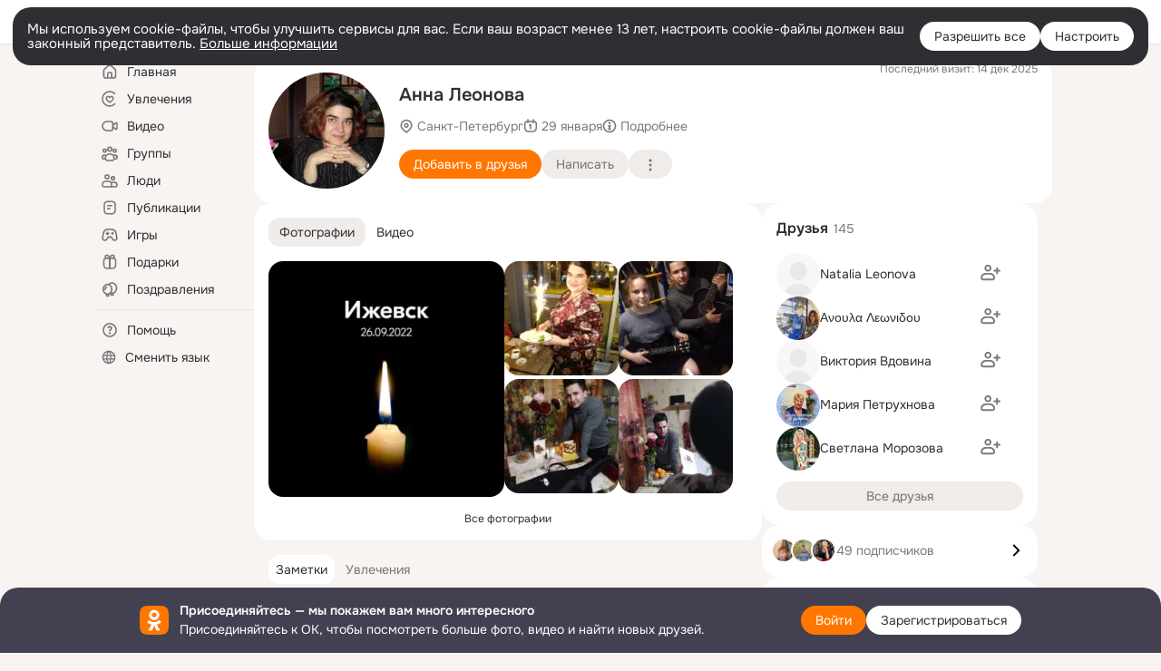

--- FILE ---
content_type: application/javascript; charset=utf-8
request_url: https://st-ok.cdn-vk.ru/res/js/URLUtils_gud1o6pb.js
body_size: 402
content:
define(["OK/core/ClientBlockId","OK/core/IGwtModuleNavigationProperties","OK/URLData"],function(d,i,s){
var n = {};"use strict";function L(e){return e.includes(i.IGwtModuleNavigationProperties.URL_LAYER_ID_KEY+"=")&&!a(e)}function a(e){return e.includes(i.IGwtModuleNavigationProperties.URL_LAYER_ID_KEY+"="+d.ClientBlockId.popLayerClose)}function u(e){if(typeof window.OK.Layers.isAnyLayerOpened==="function"){return window.OK.Layers.isLayerOpened(e)}return false}function l(){if(window.OK.Layers.getTopLayerId){return window.OK.Layers.getTopLayerId()}return null}function c(){if(window.OK.Layers.unregisterLast){window.OK.Layers.unregisterLast()}}function y(e){var r=window.OK.getCurrentDesktopModelId();var t=o(e);return t&&t!==r}function o(e){var r=s.getSearchParamsFromUrl(e);return r.get(i.IGwtModuleNavigationProperties.URL_MODEL_ID_KEY)}function g(e,r){if(!r){return e}var t=e.indexOf("?")>0?"&":"?";return"".concat(e).concat(t).concat(r)}n.addQueryPartToUrl=g;n.getDesktopModelIdFromUrl=o;n.getTopLayerId=l;n.isDesktopModelChanged=y;n.isLayerOpened=u;n.isLinkOnLayer=L;n.isLinkOnLayerClose=a;n.unregisterLast=c
return n;
});
//# sourceMappingURL=URLUtils_gud1o6pb.js.map


--- FILE ---
content_type: application/javascript; charset=utf-8
request_url: https://st-ok.cdn-vk.ru/res/js/LogRenderEventBuses_hjecilql.js
body_size: 58
content:
define(["OK/EventBus","OK/EventFactoryForEventBus"],function(t,n){
var e = {};"use strict";var E=t.EventBus.create({prefix:"logRender",name:"elementRendered"});e.LOG_RENDER_EVENT=E
return e;
});
//# sourceMappingURL=LogRenderEventBuses_hjecilql.js.map


--- FILE ---
content_type: application/javascript; charset=utf-8
request_url: https://st-ok.cdn-vk.ru/res/js/_HookJs_l34u6zd6.js
body_size: 1299
content:
define(["OK/banners/bannerNew/hooks/BaseBannerHookJs","OK/banners/bannerNew/transport/BannerTransportJs","OK/banners/bannerNew/config/BannerCfgJs","OK/GwtConfig","OK/banners/bannerNew/config/ApplicationBannerCfgJs","OK/banners/bannerNew/config/BannerMultiloadCfgJs","OK/banners/bannerNew/config/BannerRefreshPolicyCfgJs","OK/banners/bannerNew/utils/BannerCommon","OK/utils/environment","OK/cookie","OK/banners/bannerNew/utils/BufferedCommandJs","OK/banners/bannerNew/utils/BannerStat","OK/logger","OK/banners/bannerNew/BannerPlaceListenersProxyJs","OK/banners/BannerPlaceListeners","OK/rbUtils","OK/DispatcherJs","OK/EventFactory","OK/utils/throttle","OK/banners/bannerNew/banners/BannerProxyJs","OK/banners/bannerNew/BannerModelJs","OK/banners/bannerNew/utils/BannerConstantJs","OK/banners/bannerNew/data/BannerDataNull","OK/banners/bannerNew/data/BannerDataText","OK/banners/bannerNew/data/IRbJson","OK/banners/bannerNew/data/BannerDataJson","OK/CurrentUserCfg","OK/banners/bannerNew/data/BannerDataImage","OK/utils/utils","jquery","OK/AjaxNavigationLog","OK/utils/screens","OK/BanDataCfgJs","OK/banners/bannerNew/config/BannerParamsJs","OK/utils/dom","OK/theme","OK/webapi","OK/utils/vanilla","OK/pms!webApiConfiguration","OK/react-tag-loader","OK/react/ReactInitializer","OK/capture","OK/react/ReactResourceResolver","module","OK/JavascriptModuleResolver","OK/RequireJSModuleResolver","OK/pms!tracerConfiguration","OK/ThemeEventBuses","OK/EventBus","OK/EventFactoryForEventBus","OK/ThemeEnum","OK/banners/bannerNew/BannerViewJs","OK/banners/bannerNew/data/BannerDataIframeNull","OK/banners/bannerNew/utils/HtmlRendererJs","OK/banners/bannerNew/utils/JSEvaluatorJs","OK/wld","OK/banners/bannerNew/data/BannerDataIframe","OK/banners/bannerNew/banners/SimpleBannerJs","OK/banners/bannerNew/utils/DurationJs","OK/banners/bannerNew/ValueProviderJs","OK/banners/bannerNew/transport/AdfBannerTransportJs"],function(u,y,g,v,d,h,R,P,b,C,w,D,O,E,T,I,S,k,M,j,A,x,H,N,L,F,U,V,q,z,K,G,W,X,Z,$,Q,Y,ee,te,ne,re,oe,ae,se,_e,ie,ue,le,ce,fe,me,Je,pe,Be,ye,ge,ve,de,he,Re){
var a = {};"use strict";function l(t){if(t===void 0){throw new ReferenceError("this hasn't been initialised - super() hasn't been called")}return t}function c(t,e,n){e=r(e);return J(t,_()?Reflect.construct(e,n||[],r(t).constructor):e.apply(t,n))}function f(t,e){if(!(t instanceof e)){throw new TypeError("Cannot call a class as a function")}}function r(t){r=Object.setPrototypeOf?Object.getPrototypeOf:function e(n){return n.__proto__||Object.getPrototypeOf(n)};return r(t)}function m(t,e){if(typeof e!=="function"&&e!==null){throw new TypeError("Super expression must either be null or a function")}t.prototype=Object.create(e&&e.prototype,{constructor:{value:t,writable:true,configurable:true}});if(e)s(t,e)}function J(t,e){if(e&&(p(e)==="object"||typeof e==="function")){return e}return l(t)}function s(t,e){s=Object.setPrototypeOf||function n(o,B){o.__proto__=B;return o};return s(t,e)}function p(t){"@swc/helpers - typeof";return t&&typeof Symbol!=="undefined"&&t.constructor===Symbol?"symbol":typeof t}function _(){try{var t=!Boolean.prototype.valueOf.call(Reflect.construct(Boolean,[],function(){}))}catch(e){}return(_=function(){return!!t})()}var i=function(t){m(e,t);function e(n,o){f(this,e);return c(this,e,["BanMailRBNew",o])}return e}(u.BaseBannerHookJs);a.BannerHookJs=i;a.default=i;Object.defineProperty(a,"__esModule",{value:true})
return a;
});
//# sourceMappingURL=_HookJs_l34u6zd6.js.map
